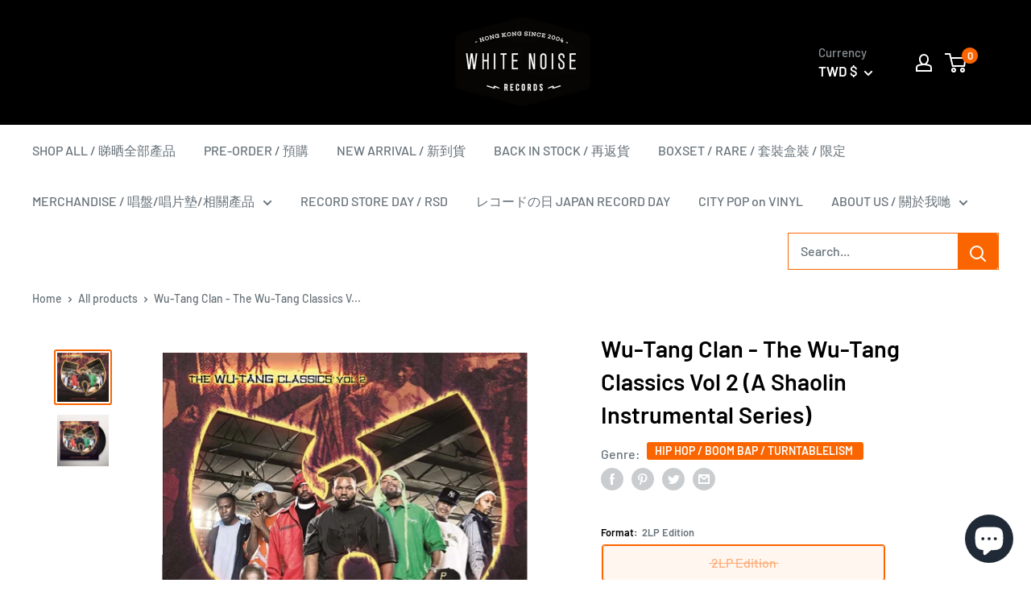

--- FILE ---
content_type: text/javascript
request_url: https://whitenoiserecords.org/cdn/shop/t/6/assets/custom.js?v=90373254691674712701688722075
body_size: -773
content:
//# sourceMappingURL=/cdn/shop/t/6/assets/custom.js.map?v=90373254691674712701688722075


--- FILE ---
content_type: application/javascript; charset=utf-8
request_url: https://searchanise-ef84.kxcdn.com/templates.1v0c1R4w1M.js
body_size: 1839
content:
Searchanise=window.Searchanise||{};Searchanise.templates={Platform:'shopify',StoreName:'WHITE NOISE RECORDS',PersonalizationEnabled:'N',AutocompleteShowProductCode:'N',AutocompleteItem:'<li class="snize-ac-odd snize-product ${product_classes}" data-original-product-id="${original_product_id}" id="snize-ac-product-${product_id}"><a href="${autocomplete_link}" class="snize-item clearfix" draggable="false"><span class="snize-thumbnail"><img src="${image_link}" alt="${autocomplete_image_alt}" class="snize-item-image ${additional_image_classes}" style="max-width:70px;max-height:70px;" border="0"></span><span class="snize-overhidden">${autocomplete_product_ribbons_html}<span class="snize-title">${title}</span>${autocomplete_product_code_html}${autocomplete_product_attribute_html}<span class="snize-description">${description}</span>${autocomplete_prices_html}${autocomplete_in_stock_status_html}${reviews_html}</span></a></li>',AutocompleteResultsHTML:'<div style="text-align: center;"><a href="#" title="Exclusive sale"><img src="https://www.searchanise.com/images/sale_sign.jpg" style="display: inline;" /></a></div>',AutocompleteNoResultsHTML:'<p>Sorry, nothing found for [search_string].</p><p>Try some of our <a href="#" title="Bestsellers">bestsellers →</a>.</p>',ResultsShow:'Y',ResultsShowInStockStatus:'Y',ResultsEnableInfiniteScrolling:'infinite',ResultsUseAsNavigation:'templates',SmartNavigationOverrideSeo:'Y',ShowBestsellingSorting:'Y',ShowDiscountSorting:'Y',CategorySortingRule:"searchanise",ShopifyCurrency:'HKD',ShopifyMarketsSupport:'Y',ShopifyLocales:{"en":{"locale":"en","name":"English","primary":true,"published":true}},ShopifyRegionCatalogs:{"HK":["18414403628"],"SE":["18414370860"],"RO":["18414370860"],"PL":["18414370860"],"NO":["18414370860"],"MC":["18414370860"],"LU":["18414370860"],"LT":["18414370860"],"HU":["18414370860"],"AT":["18414370860"],"TR":["18414370860"],"ES":["18414370860"],"PT":["18414370860"],"NL":["18414370860"],"IT":["18414370860"],"IE":["18414370860"],"GR":["18414370860"],"DE":["18414370860"],"FR":["18414370860"],"FI":["18414370860"],"BE":["18414370860"],"US":["18414469164"],"TW":["18414436396"],"MO":["8750202924"],"SK":["8750202924"],"CL":["8750202924"],"BR":["8750202924"],"AR":["8750202924"],"NZ":["8750202924"],"AU":["8750202924"],"MX":["8750202924"],"CA":["8750202924"],"GB":["8750202924"],"CH":["8750202924"],"IS":["8750202924"],"DK":["8750202924"],"TH":["8750202924"],"KR":["8750202924"],"SG":["8750202924"],"PH":["8750202924"],"MY":["8750202924"],"JP":["8750202924"],"IN":["8750202924"],"ID":["8750202924"],"CN":["8750202924"],"ZA":["8750202924"]},PriceFormatSymbol:'HK$',PriceFormatBefore:'HK$',ColorsCSS:'div.snize li.snize-product span.snize-title { color: #000000; }div.snize li.snize-category span.snize-title { color: #000000; }div.snize li.snize-page span.snize-title { color: #000000; }div.snize div.slider-container.snize-theme .back-bar .pointer { background-color: #000000; }div.snize ul.snize-product-filters-list li:hover span { color: #000000; }div.snize li.snize-no-products-found div.snize-no-products-found-text span a { color: #000000; }div.snize li.snize-product span.snize-description { color: #677279; }div.snize div.snize-search-results-categories li.snize-category span.snize-description { color: #677279; }div.snize div.snize-search-results-pages li.snize-page span.snize-description { color: #677279; }div.snize li.snize-no-products-found.snize-with-suggestion div.snize-no-products-found-text span { color: #677279; }div.snize li.snize-product div.snize-price-list { color: #FB6500; }div.snize#snize_results.snize-mobile-design li.snize-product .snize-price-list .snize-price { color: #FB6500; }div.snize .snize-button { background-color: #000000; }#snize-modal-product-quick-view .snize-button { background-color: #000000; }#snize-search-results-grid-mode li.snize-product { border-color: #EEEEEE; }#snize-search-results-list-mode span.snize-thumbnail { border-color: #EEEEEE; }#snize_results.snize-mobile-design #snize-search-results-grid-mode li.snize-product { border-color: #EEEEEE; }div.snize input.snize-price-range-input { color: #677279; }div.snize div.slider-container .scale ins { color: #677279 !important; }div.snize ul.snize-product-filters-list li { color: #677279; }div.snize ul.snize-product-size-filter li label .snize-size-filter-checkbox > span { color: #677279; }#snize-modal-mobile-filters-dialog ul.snize-product-size-filter li label .snize-size-filter-checkbox > span { color: #677279; }#snize-modal-mobile-filters-dialog ul.snize-product-filters-list li label > span { color: #677279; }#snize-modal-mobile-filters-dialog div.snize-product-filters-buttons-container button.snize-product-filters-show-products { background-color: #FB6500; }div.snize div.snize-main-panel-controls ul li a { color: #FB6500; }#snize_results.snize-mobile-design div.snize-main-panel-dropdown > a { color: #FB6500; }#snize_results.snize-mobile-design div.snize-main-panel-dropdown > a > .caret { border-color: #FB6500; }#snize_results.snize-mobile-design div.snize-main-panel-mobile-filters > a { color: #FB6500 }#snize_results.snize-mobile-design div.snize-main-panel-view-mode a.snize-list-mode-icon { background-image: url("data:image/svg+xml,%3Csvg xmlns=\'http://www.w3.org/2000/svg\' width=\'20\' height=\'20\' viewBox=\'0 0 20 20\'%3E%3Cpath fill=\'%23FB6500\' fill-rule=\'nonzero\' d=\'M8 15h10a1 1 0 0 1 0 2H8a1 1 0 0 1 0-2zm-5-1a2 2 0 1 1 0 4 2 2 0 0 1 0-4zm5-5h10a1 1 0 0 1 0 2H8a1 1 0 0 1 0-2zM3 8a2 2 0 1 1 0 4 2 2 0 0 1 0-4zm5-5h10a1 1 0 0 1 0 2H8a1 1 0 1 1 0-2zM3 2a2 2 0 1 1 0 4 2 2 0 0 1 0-4z\'/%3E%3C/svg%3E") }#snize_results.snize-mobile-design div.snize-main-panel-view-mode a.snize-grid-mode-icon { background-image: url("data:image/svg+xml,%3Csvg xmlns=\'http://www.w3.org/2000/svg\' width=\'20\' height=\'20\' viewBox=\'0 0 20 20\'%3E%3Cpath fill=\'%23FB6500\' fill-rule=\'nonzero\' d=\'M12 11h5a1 1 0 0 1 1 1v5a1 1 0 0 1-1 1h-5a1 1 0 0 1-1-1v-5a1 1 0 0 1 1-1zm-9 0h5a1 1 0 0 1 1 1v5a1 1 0 0 1-1 1H3a1 1 0 0 1-1-1v-5a1 1 0 0 1 1-1zm9-9h5a1 1 0 0 1 1 1v5a1 1 0 0 1-1 1h-5a1 1 0 0 1-1-1V3a1 1 0 0 1 1-1zM3 2h5a1 1 0 0 1 1 1v5a1 1 0 0 1-1 1H3a1 1 0 0 1-1-1V3a1 1 0 0 1 1-1z\'/%3E%3C/svg%3E") }#snize-modal-mobile-filters-dialog div.snize-product-filters-header a.snize-back-to-filters { color: #FB6500 }',CustomCSS:'@media (min-width: 768px) {.layout .card:last-child {    width: 1400px;    margin-left: auto;    margin-right: auto;}/*.container.container--flush {*//*    width: 1280px;*//*    margin-left: auto;*//*    margin-right: auto;*//*}*/header.card__header.card__header--tight {    padding: 0;}div#snize.snize-search-results.snize-collection-mode {    width: 1400px !important;    margin-left: auto;    margin-right: auto;}}#snize_results.snize-mobile-design.snize-new-version.snize-collection-mode div.snize-main-panel-view-mode a.snize-view-mode-icon {    width: 53px;    height: 36px;}#snize_results.snize-mobile-design.snize-new-version.snize-collection-mode li.snize-product .snize-button {    margin-left: 56%;}'}

--- FILE ---
content_type: application/javascript; charset=utf-8
request_url: https://searchanise-ef84.kxcdn.com/preload_data.1v0c1R4w1M.js
body_size: 16886
content:
window.Searchanise.preloadedSuggestions=['a.o.r city pop soft rock','坂本龍一 ryuichi sakamoto','indie rock pop folk','city pop','hip hop jazzy lo fi hip hop','my little airport','ryuichi sakamoto','boogie funk soul r','jazz modal hard bop contemporary','shoegaze dream pop','山下達郎 tatsuro yamashita','cassette tape','emo post math instrmental rock hardcore','pink floyd','jazz funk fusion','haruka nakamura','japanese jazz','ambient new age electronic','electronica house techno minimal','hip hop boom bap turntablelism','taylor swift','久石讓 joe hisaishi','arctic monkeys','cigarettes after sex','kendrick lamar','sunset rollercoaster','frank ocean','daft punk','kanye west','chet baker','miles davis','mf doom','psychedelic progressive rock','the weeknd','tyler the creator','men i trust','neo classical modern new age','mac miller','the beatles','tatsuro yamashita','korean indie korean pop','japanese city pop','sound track','deca joins','aphex twin','new wave synth pop','daniel caesar','downtempo dub trip hop','羊文学 hitsujibungaku','billie eilish','king gnu','lana del rey','post rock','eason chan','cassette edition','hip hop','afro brazil latin reggae dub world','radio head','yellow magic orchestra','beach house','she her her hers','phum viphurit','mariya takeuchi','青葉市子 aoba ichiko','sufjan stevens','john mayer','the cure','faye wong','wave to earth','sonic youth','colored vinyl','brian eno','john coltrane','soul jazz vocal jazz cool jazz','matt force','大貫妙子 taeko ohnuki','joe hisaishi','la la land','miki matsubara','sunny day service','my bloody valentine','new order','hania rani','david bowie','night tempo','宇多田ヒカル utada hikaru','wong kar wai','limited edition','avant garde abstract experimental industrial','original sound track','smashing pumpkins','細野晴臣 haruomi hosono','nils frahm','hong kong','gothic punk post punk','first love','studio ghibli','tame impala','blue note','three blind mice','宇多田ヒカル hikaru','ryo fukui','post malone','the strokes','travis scott','japan jazz','fujii kaze','落日飛車 sunset rollercoaster','流線形 ryusenkei','jiro inagaki','juice wrld','李志 li zhi','杏里 anri','all that jazz','michael jackson','love letter','bill evans','number girl','ichiko aoba','mac demarco','tom misch','green day','ginger root','the smile','idm glitch','uyama hiroto','american football','the smiths','godspeed you black emperor','alva noto','samurai champloo','haruka nakamura 中村遼','soundtrack vinyl','cocteau twins','yussef dayes','call me by your name','x japan','masayoshi takanaka','david sylvian','black midi','cowboy bebop','yogee new waves','ólafur arnalds','massive attack','yo la tengo','bruno mars','kenichiro nishihara','in the mood for love','virgin vacation','pictured resort','haruomi hosono','pharoah sanders','永井博 hiroshi nagai','nina simone','original love','marvin gaye','fka twigs','福居良 ryo fukui','utada hikaru','drive my car','king gizzard and the lizard wizard','krautrock space rock','bon iver','plastic love','max richter','joy division','warp records','herbie hancock','king krule','floating points','taeko ohnuki','wendy wander','高中正義 masayoshi takanaka','lady gaga','for tracy hyde','one ok rock','blue giant','happy end','a tribe called quest','akira ishikawa','ayano kaneko','sun ra','the velvet underground','folk country acoustic','natsu summer','say sue me','i mean us','kings of convenience','jazz is dead','東京事変 tokyo','never young beach','dj shadow','long vacation','佐井好子 yoshiko sai','中森明菜 akina nakamori','sigur ros','cold play','tomoko aran','ariana grande','art rock','japanese obi','j cole','video game music','the roots','phoebe bridgers','stay with me','erykah badu','hans zimmer','four tet','electronic contemporary classical','the marías','the xx','fuji kaze','stevie wonder','bossa nova','mondo grosso','audio technica','big thief','de la soul','stan getz','dj okawari','young queen','sonic pieces','japanese breakfast','spangle call lilli line','一十三十一 hitomitoi','math rock','norah jones','東京事変 tokyo jihen','movie soundtrack','philip glass','slow dive','junko ohashi','girl in red','大橋純子 junko ohashi','藤井風 fujii kaze','molchat doma','elephant gym','sam smith','black pink','science noodles','wv sorcerer productions','glass beams','frank sinatra','p-vine records','love generation','thom yorke','charli xcx','j dilla','mouse on the keys','olivia rodrigo','7 vinyl edition','gong gong gong','the verve','towa tei','sonny boy','beach fossils','lucid express','bad math','sheena ringo','perfect blue','kid fresino','wildstyle records 撒野作風','高橋幸宏 yukihiro takahashi','final fantasy','yin yin','mazzy star','depeche mode','cleo sol','explosions in the sky','post metal doom metal metal','one last kiss','love psychedelic','king crimson','blood orange','hiroshi sato','alfa mist','kikagaku moyo','free jazz free improvisation noise','meitei 冥丁','竹内まりや mariya','具島直子 naoko','hikaru utada','little simz','bob marley','leslie cheung','shintaro sakamoto','death grips','kamasi washington','大象體操 elephant gym','ed sheeran','love trip','落日飛車 sunset','childish gambino','ennio morricone','当山ひとみ hitomi tohyama','sweet trip','justin bieber','bob dylan','olivia dean','troye sivan','the weekend','playboi carti','red hot chili peppers','yoasobi the book','hybs making steak','porter robinson','dream pop','back number','ac dc','for you','funk soul','tsuyoshi yamamoto','jay z','alva noto 坂本龍一 ryuichi sakamoto','grey october sound','charlotte de witte','bruno major','田中裕梨 yu-ri tanaka','caroline polachek','stranger things','dj krush','amy winehouse','the fishmans','亜蘭知子 tomoko aran','drone dark ambient','吉田美奈子 minako yoshida','evangelion finally','black jazz records','mr bongo','se so neon','peggy gou','椎名林檎 shiina','nat king cole','late night tales','nujabes modal soul','fred again','lou reed','tokyo shoegazer','numero group','pacific breeze','tv girl','black country new road','南洋派對 n y','keith jarrett','ビクター mk ii','kinoko teikoku','lost in translation','beyond lp','bring me the horizon','matthew halsall','original motion picture soundtrack','led zeppelin','earth wind & fire','beastie boys','my little','no party for','kaneko ayano','metro boomin','flying lotus','the chairs','damien rice','lisa ono','mariah carey','future jazz','the national','joni mitchell','the h','belle and sebastian','boards of canada','minako yoshida','xiu xiu','the prodigy','王菲 faye','your name','japanese edition','record store day','poison girl friend','the fin','hiroshi yoshimura','jamie xx','角松敏生 toshiki kadomatsu','jun togawa','the 1975 the 1975','wolf alice','dragon ball','浅川マキ maki asakawa','interstellar hans zimmer','hiatus kaiyote','坂本龍一 ryuichi','安全地帯 anzen','alice coltrane','gogo penguin','yung bae','kind of blue records','ok computer','flower travellin band','a picture of her','jeff mills','louis armstrong','death stranding','坂本慎太郎 shintaro sakamoto','dr dre','the black skirts','steve lacy','david tao','big wave','kingo hamada','john williams','talking heads','fleetwood mac','yo yo ma','per se','bubble tea and cigarettes','hotel new tokyo','60s 70s','durand jones & the indications','akina nakamori','具島直子 naoko gushima','glass animals','robert glasper','久石讓 joe','ride on time','松下誠 makoto matsushita','the black keys','the flaming lips','人間椅子 ningen','rex orange county','the doors','love psychedelico','orange road','eric clapton','first light','mono japan','the radio dept','mos def','momoko kikuchi','the jesus and mary chain','attack on','銀杏boyz ging nang boyz','harry styles','st vincent','music for film','yuji ohno','大瀧詠一 eiichi ohtaki','jim o\'rourke','trip hop','cassette player','classical music','tokimeki records','ella fitzgerald','nick cave','dire straits','indie rock','james blake','charlie brown','yen town band','asian kung-fu generation','東京初期衝動 tokyo syoki syodo','harold budd','溫蒂漫步 wendy','keiji haino','summer salt','antonio carlos jobim','roy ayers','luby sparks','hiromasa suzuki','paris match','南洋派對 n y p d','chemical brothers','king gizzard','nick drake','star wars','el michels affair','jazz rock','linkin park','three blind mice 復刻','never enough','arcade fire','soil & pimp sessions','akira kosemura','steely dan','yoshiko sai','habibi funk','soul media','weldon irvine','black country','dua lipa','kate bush','bobby caldwell','kali uchis','helsinki lambda club','dj cam','have a nice life','artic monkeys','satoko shibata','nala sinephro','alex g','anime soundtrack','the japanese house','black sabbath','lala land','kind of blue','wet leg','the comet is coming','magdalena bay','bloodthirsty butchers','寺尾紗穂 saho terao','siamese cats','beth gibbons','animal collective','god is an','mr ho','toy story','loyle carner','the crane','jun miyake','les rallizes dénudés','稲垣次郎 jiro inagaki','adoy lp','triple g','buena vista social club','nine inch nails','the microphones','al green','a$ap rocky','take off','meaningful stone','white noise','snoop dogg','ezra collective','acid jazz','pet shop boys','city music tokyo','steve reich','山本剛トリオ tsuyoshi','踊ってばかりの国 odotte bakari no kuni','jacky cheung','the seatbelts','susumu yokota','玉置浩二 koji','佐藤博 hiroshi sato','silk sonic','perfume genius','ogre you asshole','bob james','aoba ichiko','japan indie','summer blue','leonard cohen','the who','古内東子 toko furuuchi','cd player','happy together','mid-air thief','guruguru brain','the smashing pumpkins','jimi hendrix','flying beagle','椅子樂團 the chairs','王菲 faye wong','lo fi','adrianne lenker','blues rock hard rock','omega tribe','lauryn hill','jazz hip hop','fiona apple','world\'s end girlfriend','wildstyle records','tokyo jihen','ghost in the shell','my dead girlfriend','the hertz','white noise records','conan gray','khruangbin mordechai','studio ghibli records','假日貞操 virgin vacation','post punk','hiroshi suzuki','wu tang','lcd soundsystem','cigarette after sex','rich brian','蓮沼執太 shuta hasunuma','every little thing','oneohtrix point never','acoustic ballad','everything but the girl','椎名林檎 shiina ringo','sugar babe','vampire weekend','夢東 mong tong','maya ongaku','dead can dance','one piece','pete rock','isao suzuki','bee gees','cat power','puma blue','溫蒂漫步 wendy wander','creamy mami','millennium parade','mammal hands','big romantic records','miharu koshi','makaya mccraven','jazz funk','坂本龍一 ryuichi sakamoto 12','silent poets','the last of us','meiko nakahara','幾何学模様 kikagaku moyo','joep beving','sandy lam','岡田有希子 yukiko okada','jack white','alex turner','twenty one pilots','jimi tenor','kero kero bonito','sweet william','neon genesis evangelion','d angelo','gym and swim','sunn o','my chemical','in rainbows','lana del ray','bill evans trio','dip in the pool','菊池桃子 momoko','naoko gushima','alt j','funky stuff','gondwana records','山下達郎 tatsuro','eiko ishibashi','holy hive','lion king','kid a','bad bad not good','portico quartet','きのこ帝国 kinoko','the avalanches','pizzicato five','toe now i see the light','yves tumor','pay money to my pain','tim hecker','竹内まりや mariya takeuchi plastic love','taiwan indie','roth bart baron','franz ferdinand','atarashii gakko','miki matsubara 真夜中のドア～ stay with me','arctic monkey','aretha franklin','mc yan','whitney houston','her soundtrack','richie hawtin','kay ishiguro','the notorious b.i.g','la la land soundtrack','one direction','takako mamiya','the last emperor','thelonious monk','oh wonder','cheer chen','anderson paak','love actually','lofi girl','the clash','coldplay vinyl','low roar','the stone roses','weyes blood','tone poet','freddie gibbs','denzel curry','yumi zouma','spirited away','pj harvey','queens of the stone age','neutral milk hotel','中山美穂 miho','carsick cars','insense music works inc','gestalt girl','wayne shorter','p vine','faye webster','cory wong','billie holiday','blu swing','new jeans','間宮貴子 takako mamiya','mobb deep','leah dou','link in parker','mei ehara','japanese indie','the rolling stones','mong tong','清水靖晃 yasuaki shimizu','takuya kuroda','dou wei','foo fighters','dry cleaning','tokyo chill','howls moving castle','neo classical','doja cat','stone roses','snail mail','nubya garcia','disk union','twin peaks','the chemical brothers','midori takada','yura yura teikoku','mile davis','indie pop','dave brubeck','japan obi','the neighbourhood','satellite lovers','mac ayres','beyond band','菊池桃子 momoko kikuchi','schoolgirl bye bye','jeff beck','kim gordon','art blakey','beach boys','asap rocky','curtis mayfield','eternal sunshine','the fur','crystal castles','pop smoke','kruder & dorfmeister','the cinematic orchestra','sweet john','lucky tapes','king of convenience','nirvana nirvana','the carpenters','this will destroy you','柴田聡子satoko shibata','maki asakawa','grant green','wu tang clan','modal soul','mint jams','the queen','acid mothers temple','japanese lo fi','makoto matsushita','susumu hirasawa','primal scream','afro funk','the orb','二名敦子 nina atsuko','guardians of the galaxy','sexy robot','cindy lee','yoasobi lp','international anthem','dorothy ashby','the cranberries','hôtel costes','yuta orisaka','fall out boy','hiroshi nagai','marcos valle','once soundtrack','kenny g','toro y moi','guns and roses','森山威男 takeo moriyama','ra mu','cibo matto','the sound of music','toshifumi hinata','future jazz broken beat','rage against the machine','bb king','fontaines dc','demon slayer','tat ming pair','大懶堂 lmf','松任谷正隆 masataka matsutoya','fela kuti','mk ii','tom waits','keshi gabriel','玉置浩二 koji tamaki','米津玄師 kenshi','ninja tune','kelly lee owens','kyoto jazz massive','arctic monkeys whatever people say i am that\'s what i\'m not','blue note records','a long vacation','安全地帯 anzen chitai','mo lam','ash ra tempel','black jazz','kimagure orange road','yung lean','drum n bass jungle','rival consoles','haru nemuri','three blind mice 復刻シリーズ','johann johannsson','past lives','pasocom music club','michael kiwanuka','sons of kemet','tsuyoshi yamamoto trio','jordan rakei','salty chick','midnight cruisin','casette tape','top gun','shiina ringo','sleep party people','矢野顕子 akiko yano','motion picture','jeff buckley','k pop','the dark side of the moon','luna li','fleet foxes','after sun','tokyo sniper','mei semones','mulatu astatke','talk talk','harry style','frank ocean blond','chinese football','bad bunny','moon haewon','寺尾紗穂 saho','diana krall','松原みき miki','工工工 gong','badbadnotgood good','terumasa hino','kamaal williams','slum village','rubber band','merry christmas mr lawrence','original soundtrack','abbey road','call me if you get lost','akiko yano','細野 晴臣','sam gendel','平沢進 susumu hirasawa','greg foat','yu su','sophie zelmani','kim oki','雨 ame','a charlie brown christmas','yndi halda','spring spring','山中千尋 chihiro yamanaka','oscar peterson','jj lin','kali malone','gil scott-heron','elliott smith','dinner party','the black','notting hill','japanese book edition','秋元薫 kaoru akimoto','begin again','dj yoshizawa dynamite.jp','nirvana nevermind','japanese lp limited edition','elvis presley','芳野藤丸 yoshino fujimal','charles mingus','ann sally','music from memory','black pumas','neil young','keiichi sokabe','rei harakami','toko furuuchi','record player','taeko onuki','kid cudi','ghost funk orchestra','yurie kokubu','the libertines','breakbeat big beat breaks','zazen boys','spider man','colored music','jonny greenwood','g dragon','wild nothing','russian circles','jessie ware','a star is born','soft lipa','jinji kikko','idris muhammad','g yoko','his cheung','buck tick','takeshi inomata','velvet underground','midnight pretenders','west life','nujabes hydeout productions','shigeru umebayashi','underground canopy','cigarettes after','cabaret voltaire','li zhi','nicolas jaar','john lennon','小野麗莎 lisa ono','super fuji discs','erik skodvin','pink sweat','jan curious','liam gallagher','we lost the sea','tyler,the creator','fat jon','she is summer','title fight','ghostly kisses','dir en grey','中村一義 kazuyoshi nakamura','south penguin','death cab for cutie','james brown','david byrne','dub techno dub','the new sound','sky castle','uchuu nekoko','andy lau','chungking express','imaginal disk','the pains of being pure at heart','yo-yo ma','toshiki kadomatsu','bloc party','ryo kawasaki','坂本慎太郎 shintaro','park hye jin','sun o','lupe fiasco','iri neon','otoboke beaver','hitomi tohyama','new dad','mass of the','mono no aware','the internet','法茲 fazi','yussef kamaal','instant cytron','james iha','in love with a ghost','lil uzi vert','project re vinyl','海朋森 hiperson','j pop','sonny rollins','kikuchi naruyoshi','blade runner','the killers','back to the future','yeah yeah yeahs','森田童子 doji morita','四枝筆樂團 four pens','nightmares on wax','erik k skodvin','the fall','miss g','hard techno','time out','tsui chin hung','toe for long tomorrow','junk fujiyama','中森明菜 akina','junko yagami','tracy chapman','kiyoshi sugimoto','高柳昌行 masayuki takayanagi','村田有美 yumi murata','blue note re:imagined','kitchen label','hit me hard and soft','lucy dacus','born to die','moses sumney','luv sic','black editions','hosono haruomi','elton john','son lux','don cherry','yusef lateef','nightmare before christmas','serge gainsbourg','ants from up there','shabaka and the ancestors','angel olsen','benny sings','future funk','jorja smith','椎名 林檎','erased tapes records','lamp lp','the white stripes','ego wrappin','wish you were here','japan lp','japanese rock','王家衛 wkw','otto a totland','国分友里恵 yurie','deutsche grammophon','fleeting future','janet jackson','jeff parker','laufey bewitched','spiritual jazz','宇多田ヒカル hikaru utada','くるり quruli','to move','dean blunt','觸執毛 chochukmo','折坂悠太 yuta','indigo la end','tori amos','the yours','menahan street band','black keys','80\'s music','miles davis kind of blue','black star','free jazz','crazy ken band','shin rizumu','craft recordings','vinyl player','to pimp a butterfly','角銅真実 manami kakudo','mine craft','lana del','jazz fusion','playing the piano','dj kicks','joey badass','石川晶 akira ishikawa','coldwave synthwave','we are who we are','the necks','garage rock lo-fi','last of us','pulp fiction','mars volta','竹内まりや mariya takeuchi','yumi murata','jacob collier','mid air thief','zbigniew preisner','neon city records','thievery corporation','stoner rock','eiichi ohtaki','the screentones','friday night plans','j jazz','dark side of the moon','calvin keys','tears for fears','the beach boys','unknown mortal orchestra','harry potter','pocket park','kan sano','ned doheny','mindfreakkk museum of my mess','james alyn','julien baker','yukihiro takahashi','aoi teshima','making steak','gin lee','j a seazer','waltz for debby','the oto factory','anri timely','12 hugs like butterflies','ningen isu','the car','blues creation','funk disco','still corners','ost akira','joji through','andy stott','清水三恵子 mieko shimizu','sketch show','hi fi set','桑名晴子 haruko kuwana','bon jovi','rina sawayama','slow meadow','suede vinyl','new edition','charming way','korean indie','of montreal','fenne lily','yasuaki shimizu','the book','wong wai','bronze aquarium','sea power','music on vinyl','nosaj thing','slip mat','arlo parks','george benson','千與千尋 spirited','曽我部恵一 keiichi sokabe','pearl jam','erin back','blow up','true love','koji tamaki','tangerine dream','nas illmatic','sunny day','neo soul','now i see the light','george harrison','against all logic','blonde redhead','don toliver','godspeed you','cypress hill','vanishing twin','angel touch','george michael','kenshi yonezu','sailor moon','池田智子 tomoko ikeda','laura day romance','pre se','wu-tang clan','high rise','in the groove','the paper','leon bridges','danny chan','the police','after hours','the eagles','the pianist','japanese obi edition','jon hopkins','ludovico einaudi','team baby','jasmine myra','meiko kaji','danny brown','electronic musique concrete','lee morgan','gene russell','鈴木弘 hiroshi suzuki','imagine dragon','box set','duran duran','all of me','anniversary edition','we release jazz','throbbing gristle','miyazaki hayao','dj notoya','la sape records','vince guaraldi trio','nagisa ni te','portishead portishead','dj muro','田辺玄 gen tanabe','danger mouse','yard act','songs in the key of life','小林泉美 izumi kobayashi','death note','a winged victory','soul funk','nu genea','uk rock','anzen chitai','two door','レコードの日 japan record day','luna sea','suzanne ciani','mild high club','mr children','bill withers','thai indie','st germain','dream theater','kimiko kasai','boom bap','stereo lab','car seat headrest','kumi sasaki','kero one','lee fields','張學友 lp','terry callier','t square','the greatest','david boring','rudolph johnson','sugar me','kanako wada','thee michelle gun elephant','rolling stones','soft cell','initial d','radio dept','chester thompson','great tracks','阿川泰子 yasuko agawa','billy harper','denovali records','sing street','marilyn manson','earl sweatshirt','水曜日のカンパネラ wednesday','billy woods','hiroshi fujiwara','piero umiliani','calvin harris','sons of','adoy her','sea island','para one','cantonese pop','field recordings electro acoustic','spiritual ethnic jazz rare groove','fontaines d.c','ging nang boyz','尾形道子 michiko ogata','arthur russell','glim spanky','亜蘭知子 tomoko aran fuyü-kükan 浮遊空間','eli keszler','brent faiyaz','tony allen','camera obscura','no name','world standard','ella and louis','日野元彦 motohiko hino','radiohead in','tommy guerrero','hotel california','berlin school','acoustic sounds series','nana best','kylie minogue','ethel cain','my little airport sabina之淚 tears of sabina','kazuki tomokawa','iwamura ryuta','leo 王','neighbors complain','studio one','ryuchi sakamoto','of monsters and men','christian löffler','david lynch','donny hathaway','emma-jean thackray','orange ocean','beyond live','broken beat','sound of music','岑寧兒 yoyo sham','wamono a to z','our hope','disney jazz','walter bishop jr','florence and the machine','priscilla chan','katy perry','take five','sekai no owari','relief 72 hours','grateful dead','大橋純子 junko','pink martini','teenage fanclub','shelter press','not for radio','roberta flack','daft punk discovery','the drums','jesus and mary chain','cyberpunk 2077 vinyl','gen hoshino','in the mood','crowd lu','brain eno','the glow','ebi soda','obi strip','alan kwan','now and then','david gilmour','chick corea','jill scott','joao gilberto','the horrors','chillhop essentials','youth lagoon','summer breeze','ryuichi sakamoto music for film','yellow magic','the low end theory','charlie parker','the french dispatch','monica lassen','lil yachty','kiki metamorphosis final stage','hako yamasaki','fatboy slim','trees speak','one republic','no vacation','橘子海 orange ocean','wong kar','do make say think','my bloody','池玲子 reiko ike','shigeo sekito','japanese ambient','南佳孝 yoshitaka minami','kenny burrell','li yilei','world latin','taiko super kicks','last night in soho','張國榮 lp','miho nakayama','ghibli jazz','daniel ceasar','deep purple','big bang','tale of us','hydeout productions','celine dion','air supply','japanese house','chet baker sings','a love supreme','dark jazz abstract','the midnight','the kills','yazmin lacey','thundercat drunk','shigeru suzuki','evan call','black box recorder','c all star','the fearless flyers','佐藤奈々子 nanako sato','go go penguin','浅井直樹 naoki asai','cinematic orchestra','common be','seatbelts cowboy bebop','sex pistols','wang wen','山本精一 seiichi yamamoto','久保田麻琴 makoto kubota','japan indie rock','public enemy','jon hassell','doug carn','black skirt','alice in','super car','sam records','duke ellington','jack johnson','lewis taylor','roy porter sound machine','iggy pop','paul desmond','ahmad jamal','pulp more','time capsule','john cage','big crown records','science fiction','roger eno','me and my','fm station','uchu nekoko','free throw','system of a down','buddha machine','minami deutsch','冬にわかれて fuyu ni wakarete','the bends','archie shepp','nujabes fat jon samurai champloo','eva cassidy','優河 yuga','funky mo','julee cruise','lücy lucy','penguin cafe','jose gonzalez','coloured vinyl','sakamoto ryuichi','小山田壮平 sohei oyamada','miasmah label','betty davis','my life will','池間由布子 yuko ikema','deca join','our town','astrud gilberto','shin sakiura','richard sanders on','imagine dragons','粉紅 a','frank zappa','pink floyd the dark side of the moon','my beautiful dark twisted fantasy','analog africa','天空之城 castle','grover washington jr','princess mononoke','lo fi hip hop','果樹園 kajuen','yo sea','kid koala','obi limited','porco rosso','paul wong','泰葉 yasuha','yoko kanno','hot chip','wave to earth vinyl','rare groove','in the mood for love soundtrack','bbe records','city hunter','peach pit','dubstep grime','lil wayne','dj kawasaki','the blaze','japanese 7 vinyl limited edition','濱田金吾 kingo','jose james','adoy catnip','speed glue & shinki','ari lennox','various artists','鈴木宏昌 hiromasa suzuki','bohemian rhapsody','vincent gallo','my bloody valentine loveless','old boy','hong kong indie','alan tam','kaoru akimoto','kiri t','sarah records','little creatures','radiohead lp','chilli beans','purple rain','takeo moriyama','seiko matsuda','cho co pa co cho co quin quin','etta james','the legend of 1900','the awakening','loren oden','king geedorah','carly rae jepsen','dj mitsu the beats','long season','the walters','minor victories','is this it','vince guaraldi','the sundays','black focus','husker du','carmen maki','rie tomosaka','you belong to','kill bill','tote bag','東北新幹線 tohoku','the freedom unity','濁水漂流 drifting','the lover','marianne faithfull','青葉市子 aoba','cate le bon','kessoku band','qur\'an shaheed','solitude 2:14am','olivia ong','ike reiko','pale saints','dawn fm','the war on drugs','joe henderson','blues for k','casiopea mint jams','鄭宜農 enno','jiro inagaki & soul media in the groove','khruangbin live','video game','henry franklin','君島大空 ohzora kimishima','blue train','kensuke ide with his mothership','echo and the bunnymen','francis lai','young thug','sons of 1973','hazel english','a wong kar wai film','studio mule','art pepper','mayer hawthorne','kula shaker','yuma abe','french jazz','eiko ishibashi drive my car','flaming lips','no time to die','no doubt','the streets','ryoji ikeda','high flying','belle & sebastian','bark psychosis','maco marets','we out here','juno mak','friday magic','balming tiger','beach bunny','破地獄 scattered purgatory','disco reggae','折坂悠太 yuta orisaka','masaru imada','solitude 2:14 am','minoru muraoka','everything everywhere all at once','chocolate lips','house techno','sun\'s signature','pan sonic','simon and garfunkel','笠井紀美子kimiko kasai','twin fantasy','hybs vinyl','ready to die','etsuko yakushimaru','come along','朝倉さや saya asakura','deep jazz reality','common people like you','flower boy','let it be','patti smith','four seasons','freedom of the son','glen hansard','sos sza','young queenz','wa yo set','role model','simply red','duster stratosphere','bjork homogenic','phantom of the opera','record sleeves','brad mehldau','mm food','oyasumi hologram','take care','pan american','ray charles','toho sara','per se deca','masahiko sato','men i trust cd','the birthday','gigi masin','baby keem','modest mouse','chintam blow up','a certain ratio','john legend','hard funk','james bond','lord echo','sugar plant','haruko kuwana','gorillaz demon','svaneborg kardyb','the velvet underground & nico','westside gunn','wrong san','silent hill','bronze east shore','the future sound of london','elliot smith','jiro inagaki & soul media','ghostface killah','laurel halo','曽我部恵一 keiichi','yoshino fujimal','dark ambience','the chameleons','asia indie','chaka khan','ohashi trio','the cardigans','岡本一生 issei okamoto','iris out','lost child','three mice','central cee','kero kero','the expressions','広末涼子 ryoko hirosue','sea of love','dope purple','phil collins','sky ferreira','dominic fike','hope sandoval','donald byrd','hip pop','denki groove','durand jones','shunske g & the peas','jujutsu kaisen','erika de casier','pet sounds','milk talk','重慶森林 chungking express','lyrical school','t shirt','channel orange','joe pass','lost in','bubble tea','bryan ferry','the forever story','mika nakashima','wes montgomery','ice cube','post hardcore','joanna newsom','after sex','perfect days','handsome boy modeling','danny elfman','emma ruth rundle','japanese live','p model','kendrick lamar good kid m.a.a.d city','saho terao','father john misty','look back','terry riley','mai yamane','guru jazzmatazz','cody lee','spage age','松武秀樹 logic system','novel friday','tony bennett','red house painters','for against','pat metheny','sylvain chauveau','castle in the sky','roy hargrove','maya hawke','tetsuji hayashi','silk sonic bruno mars','lowell lo','braxton cook','black metal','中原めいこ nakahara','boyz ging nang boyz','鳥山雄司 yuji toriyama','causa sui','家主 yanushi','cage the','baby metal','hidden orchestra','something in the rain','izumi kobayashi','深町純 jun fukamachi','damon albarn','rex orange','seaside lovers','f1 the album','sacred bones records','so nice','love all serve all','luli lee','jaimie branch','三上寛 mikami kan','leon lai','sunset rollercoast','rebirth of tbm','yoasobi vinyl','jessica pratt','poor vacation','hosono house','william basinski','川崎 燎 ryo kawasaki','iron and wine','soul jazz','amon tobin','高村亜留 aru takamura','paul mccartney','the void','baby one more time','where who','random access memories','chu kosaka','norio maeda','日野皓正 terumasa hino quintet','la la land score','life was all silence','hyukoh aaa','akira miyazawa','dave brubeck quartet','connan mockasin','yumi arai','boy genius','dirty three','bocchi the rock','john williams the london symphony orchestra','井手健介と母船 kensuke ide with his mothership','川井憲次 kenji kawai','the secret of us','the knife','ging nang','durutti column','black marble','mort garson','wendy wander spring spring','strawberry path','groove armada','緩緩 huan huan','she her her her hers','ali shaheed muhammad','korean pop','heaven beach','city jazz','orchestral manoeuvres in the dark','keiko kimura','the beatniks','ぷにぷに電機 punipunidenki','adult swim','tbm records','say she she','she & him','my first story','merry christmas','andy warhol','the poles','olivier cong','roisin murphy','machine girl','tim maia','joji ballads 1','the great','different class','colin stetson','the 1975 rsd','quiet emotion','horace silver','田辺信一 shinichi tanabe','out of noise','大貫妙子 taeko ohnuki sunshower','the chairs 椅子樂團','lil baby','wednesday campanella','hard groove','charlie path','tomomi sano','geordie greep','eccentric soul','jazz hop','creepy nuts','enno cheng','chai chai','white heaven','death of heather','project re:vinyl','stones throw','asobi seksu','yumi matsutoya','otomo yoshihide','electric light orchestra','free tempo','japanese jazz fusion','ambient japanese','floating points pharoah sanders & the london symphony orchestra','noah kahan','fake love','高橋徹也 takahashi tetsuya','空気公団 kukikodan','銀杏boyz ging','ghana special','japanese hip hop','藤原美穂 miho','q tip','turn table','sekai no','paul aka','didi han','polygon window','soul jazz records','魔女宅急便 kiki','細川綾子 ayako','melody\'s echo chamber','deaf center','the script','heavy metal','high tone','yona yona weekenders','made in japan','alice sara ott','the the','moon duo','jackson wang','justin timberlake','yokohama ragtime','helado negro','glass animal','disco pogo','red hot','mura masa','shiro sagisu','gang starr','christmas eve','maximum the','love story','rainbow note','sing like talking','yoyo sham','h 3 f','angel face','roots manuva','鄭宜農 enno cheng','小野誠彦 seigen ono','suzuki mamiko','russian red','how to count one to ten','nouvelle vague','last dinosaurs','bruce springsteen','code kunst','casiopea casiopea','david axelrod','the sound','strata east','きのこ帝国 kinoko teikoku','bone music','the last dance','bob marley and the wailers','home alone','reality in love','石橋英子 eiko ishibashi','royal blood','record store','大上留利子 ruriko ohgami','the door','flower flower','movie music','hans zimmer live','arthur verocai','南洋派對 n y p','haruka nakamura 中村遼 still life i','phum viphurit manchild vinyl','and also the trees','hip hop jazz','julia holter','里国隆 kunitaka sato','digable planets','lou donaldson','blood wine or honey','hildur guðnadóttir','afro psych','mount kimbie','jan and naomi','hideki kaji','sam cooke','mayumi kojima','gary bartz','panda bear','this heat','ken japan','tom ze','spider-man into the','gong gong gong 工工工 mong tong','masayuki takayanagi','nagaoka mp','smoke dza','fuyü-kükan 浮遊空間','the xx xx','steve hiett','basement jaxx','years & years','when we all fall asleep where do we go','marcus d','magical 大橋純子の世界','talib kweli','grover washington','shamek farrah','roger waters','lp korea','sunny day service dance to you','southern all stars','shuta hasunuma','mo wax','seigen ono','lee perry','no party','jazz is for ordinary','star boy','terumasa hino quintet','aphex twins','passion pit','小本生燈 xsgacha','just be','sun kil moon','once upon a time in america','hozan yamamoto','trippie redd','手嶌葵 aoi','sven wunder','brand new','the wall','alva noto ryuichi sakamoto','jazz liberatorz','松下誠 makoto matsushita first light','mahito the people','little dragon','the piano','one more time','bolis pupul','neo retro','god father','boo radleys','dora morelenbaum','man i trust','hoshino gen','city pop story','for lovers','the soft moon','samurai champloo music record','future islands','pg lost','summer eye','nobuo hara','sai yoshiko','the nightmare before christmas','rich aucoin','nat king','川島誠 makoto kawashima','pink rhythm','agnes obel','east shore','gareth t','city music','moscow olympics','deep jazz','peter gabriel','domi & jd beck not tight','more reverb','hayley williams','5 second of summer','nanako sato','mercury rev','jan jelinek','black moon','really from','bright eyes','she her','laurie anderso','layton wu','april rain','maggot brain','city lights','klaus schulze','linda carriere','oncle jazz','yann tiersen','井上鑑 akira inoue','the field','john carpenter','gang of four','blue rev','reggae dub world','grey october','prep prep','poison girl','sub pop','julie london','mobile suit gundam','since i left you','sisters of','jon batiste','original jazz','red vinyl','hiromi uehara','pat thomas','masakatsu takagi','jalen ngonda','snarky puppy','ginji ito','in the mood of love','jarvis cocker','八代亜紀 aki yashiro','hi posi','the pop group','major force','transversales disques','bread & butter','collection 再見螢火蟲','john zorn','chris brown','yazz ahmed','mass of','el ten eleven','大瀧詠一 eiichi ohtaki a long vacation','chisako mikami','moon safari','broken social scene','a new world if you can take it','war down','dakota suite','pop music','himiko kikuchi','various artist','inspirative mysteriously awake','terry herman','lamp 八月の詩情','soft hard','sadao watanabe','limited soundtrack','round table','noel gallagher\'s high flying birds','the kid laroi','lang lee','sunny day real estate','the lee\'s','bad mode','chelsea wolfe','carlos toshiki & omega tribe','patrice rushen','lupin the third jam','international anthem recording company'];